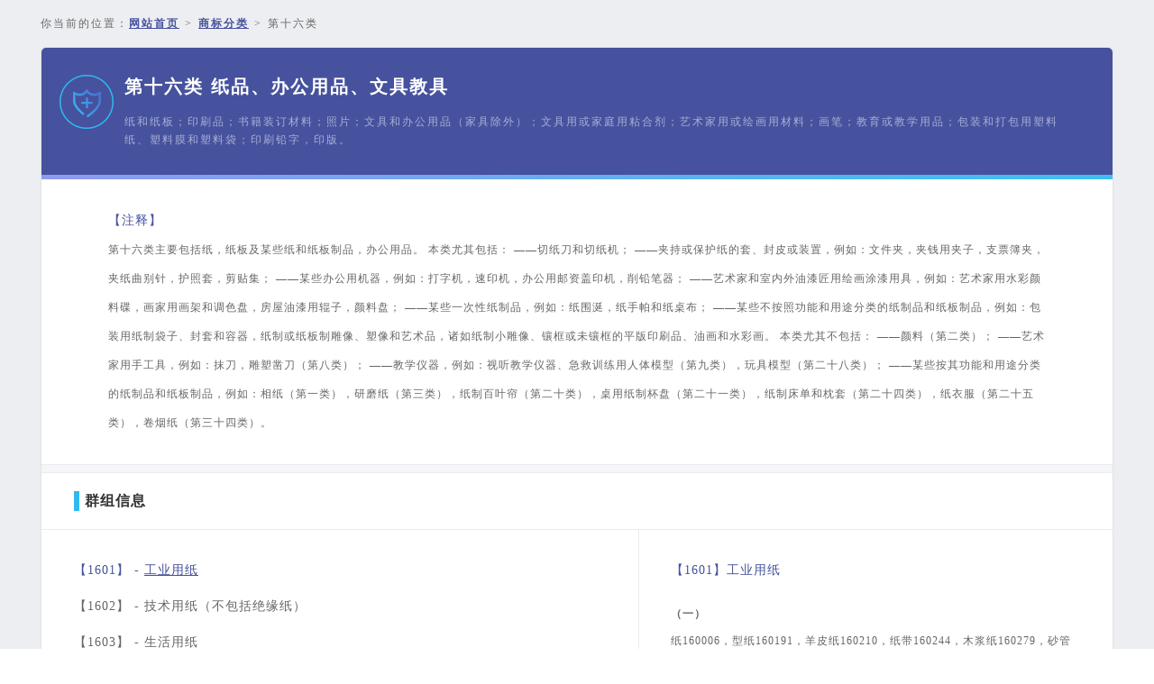

--- FILE ---
content_type: text/html
request_url: http://hbkj-sic.com/fenlei/16/index.htm
body_size: 2894
content:
<!DOCTYPE html>
<html>
<head>
    <meta charset="utf-8"/>
    <meta http-equiv="X-UA-Compatible" content="IE=edge,chrome=1"/>
    <meta name="renderer" content="webkit"/>
    <meta http-equiv="Cache-Control" content="no-transform" />
    <meta http-equiv="Cache-Control" content="no-siteapp" />
    <meta name="keywords" content="商标16类,16类商标,商标第十六类"/>
    <meta name="description" content="商标分类第16类-纸品、办公用品、文具教具:纸和纸板，不属别类的纸和纸板制品;印刷品;装订用品;照片;文具;文具或家庭用粘合剂; 美术用品;画笔;打字机和办公用品(家具除外);教育或教学用品(仪器除外);包装用塑料物品(不属别类的);印刷 铅字;印版."/>
    
    
    <link rel='canonical' href='http://ipr.zbj.com/sort/16/' />
    
    <title>商标第16类,办公用品相关类别注册查询</title>
    
    <link rel="stylesheet" href="../style/fi000001.css" >
    <script id="seajsnode" type="text/javascript"  src="../style/js/---jquery-jquery171.js,seajs-2.1.1-sea.js,seajs-seajs-text-1.0.3-seajs-text.js" ></script>
    <script src="../style/js/seajs-config.js-v=1.1.1" tppabs="http://biaoju.zbjimg.com/www/js/seajs-config.js?v=1.1.1"></script>
       
    
    
    <link rel="stylesheet" href="../style/css/sort/--sort.css,detail.css" />

</head>
<body>

<div class="main-block">
    
    
<!-- 商标分类详情 -->
<div class="main">
    
    <div class="sort-main">
    	<!-- 当前位置 -->
    	<div class="grid">
    		你当前的位置：<a href="/"  title="网站首页" target="_blank">网站首页</a><span>></span><a href="/fenlei"  title="商标分类" target="_blank">商标分类</a><span>></span>第十六类
    	</div>
    	<div class="detail-panel">
    		<div class="category-info">
    			<i></i>
    			<div class="category-con">
    				<div class="category-top">
    					<h1>第十六类 纸品、办公用品、文具教具</h1>
    					
    				</div>
    				<p>纸和纸板；印刷品；书籍装订材料；照片；文具和办公用品（家具除外）；文具用或家庭用粘合剂；艺术家用或绘画用材料；画笔；教育或教学用品；包装和打包用塑料纸、塑料膜和塑料袋；印刷铅字，印版。</p>
    			</div>
    		</div>
    		<div class="category-fg"></div>
    		<div class="category-des">
    			<p class="category-notes">【注释】</p>
    			第十六类主要包括纸，纸板及某些纸和纸板制品，办公用品。
本类尤其包括：
——切纸刀和切纸机；
——夹持或保护纸的套、封皮或装置，例如：文件夹，夹钱用夹子，支票簿夹，夹纸曲别针，护照套，剪贴集；
——某些办公用机器，例如：打字机，速印机，办公用邮资盖印机，削铅笔器；
——艺术家和室内外油漆匠用绘画涂漆用具，例如：艺术家用水彩颜料碟，画家用画架和调色盘，房屋油漆用辊子，颜料盘；
——某些一次性纸制品，例如：纸围涎，纸手帕和纸桌布；
——某些不按照功能和用途分类的纸制品和纸板制品，例如：包装用纸制袋子、封套和容器，纸制或纸板制雕像、塑像和艺术品，诸如纸制小雕像、镶框或未镶框的平版印刷品、油画和水彩画。
本类尤其不包括：
——颜料（第二类）；
——艺术家用手工具，例如：抹刀，雕塑凿刀（第八类）；
——教学仪器，例如：视听教学仪器、急救训练用人体模型（第九类），玩具模型（第二十八类）；
——某些按其功能和用途分类的纸制品和纸板制品，例如：相纸（第一类），研磨纸（第三类），纸制百叶帘（第二十类），桌用纸制杯盘（第二十一类），纸制床单和枕套（第二十四类），纸衣服（第二十五类），卷烟纸（第三十四类）。
			</div>
    		<div class="category-group-fg"></div>
    		<div class="group-panel">
    			<h2><span>群组信息</span></h2>
    			<div class="group-con">
    				<ul>
    					    					<li class="active" title="工业用纸"><a href="../16-1601/index.htm" >【1601】 - <span>工业用纸</span></a></li>
    					    					<li  title="技术用纸（不包括绝缘纸）"><a href="../16-1602/index.htm" >【1602】 - <span>技术用纸（不包括绝缘纸）</span></a></li>
    					    					<li  title="生活用纸"><a href="../16-1603/index.htm" >【1603】 - <span>生活用纸</span></a></li>
    					    					<li  title="纸板"><a href="../16-1604/index.htm" >【1604】 - <span>纸板</span></a></li>
    					    					<li  title="办公、日用纸制品"><a href="../16-1605/index.htm" >【1605】 - <span>办公、日用纸制品</span></a></li>
    					    					<li  title="印刷出版物"><a href="../16-1606/index.htm" >【1606】 - <span>印刷出版物</span></a></li>
    					    					<li  title="照片，图片，图画"><a href="../16-1607/index.htm" >【1607】 - <span>照片，图片，图画</span></a></li>
    					    					<li  title="纸及不属别类的塑料包装物品"><a href="../16-1609/index.htm" >【1609】 - <span>纸及不属别类的塑料包装物品</span></a></li>
    					    					<li  title="办公装订、切削用具"><a href="../16-1610/index.htm" >【1610】 - <span>办公装订、切削用具</span></a></li>
    					    					<li  title="办公文具（不包括笔，墨，印，胶水）"><a href="../16-1611/index.htm" >【1611】 - <span>办公文具（不包括笔，墨，印，胶水）</span></a></li>
    					    					<li  title="墨，砚"><a href="../16-1612/index.htm" >【1612】 - <span>墨，砚</span></a></li>
    					    					<li  title="印章，印油"><a href="../16-1613/index.htm" >【1613】 - <span>印章，印油</span></a></li>
    					    					<li  title="笔"><a href="../16-1614/index.htm" >【1614】 - <span>笔</span></a></li>
    					    					<li  title="办公或家庭用胶带或粘合剂"><a href="../16-1615/index.htm" >【1615】 - <span>办公或家庭用胶带或粘合剂</span></a></li>
    					    					<li  title="办公室用绘图仪器，绘画仪器"><a href="../16-1616/index.htm" >【1616】 - <span>办公室用绘图仪器，绘画仪器</span></a></li>
    					    					<li  title="绘画用具（不包括绘图仪器，笔）"><a href="../16-1617/index.htm" >【1617】 - <span>绘画用具（不包括绘图仪器，笔）</span></a></li>
    					    					<li  title="打字机、誊写机、油印机及其附件（包括印刷铅字、印版）"><a href="../16-1618/index.htm" >【1618】 - <span>打字机、誊写机、油印机及其附件（包括印刷铅字、印版）</span></a></li>
    					    					<li  title="教学用具（不包括教学实验用仪器）"><a href="../16-1619/index.htm" tppabs="http://ipr.zbj.com/sort/16-1619/">【1619】 - <span>教学用具（不包括教学实验用仪器）</span></a></li>
    					    					<li  title="室内模型物（不包括教学用模型标本）"><a href="../16-1620/index.htm" >【1620】 - <span>室内模型物（不包括教学用模型标本）</span></a></li>
    					    					<li  title="单一商品"><a href="../16-1621/index.htm" >【1621】 - <span>单一商品</span></a></li>
    					    				</ul>
    				<i class="group-arrow"></i>
    				<div class="group-right">
	    				<div class="group-des">
	    					<div class="group-title">【1601】工业用纸</div>
	    						    					<strong>（一）</strong>
	    					<p>纸160006，型纸160191，羊皮纸160210，纸带160244，木浆纸160279，砂管纸C160001，塑料贴面底层纸C160002，纸粕辊纸（包括羊毛纸、石棉纸、棉料纸）C160003，印刷纸（包括胶版纸、新闻纸、书刊用纸、证券纸、凹版纸、凸版纸）C160004，精布轮纸C160005，膏药纸C160006，制版纸C160007，铜版纸C160008，钢纸原纸C160009，油毡原纸C160010，植绒纸C160011，和纸160372</p>
	    						    					<strong>（九十九）</strong>
	    					<p>包装袋用纸，仿皮纸，合成纤维纸，明信片纸，数码印刷纸，杂志用纸，层压纸</p>
	    						    				</div>
                        						<div class="group-remarks">
							<span>备注</span>
							<p>纸与1602，1603，1604，1605，1609第一、二自然段美似。</p>
						</div>
                        					</div>
    			</div>
    		</div>
    	</div>
    	<link rel="stylesheet" href="../style/css/sort/help-ui.css" />
</div>
</div>


    
    
</div>

</body>
</html>


--- FILE ---
content_type: text/css
request_url: http://hbkj-sic.com/fenlei/style/fi000001.css
body_size: 9007
content:
html, body, div, span, applet, object, iframe, h1, h2, h3, h4, h5, h6, p, blockquote, pre, a, abbr, acronym, address, big, cite, code, del, dfn, em, img, ins, kbd, q, s, samp, small, strike, strong, sub, sup, tt, var, b, u, i, center, dl, dt, dd, ol, ul, li, form, label, table, caption, tbody, tfoot, thead, tr, th, td {
    margin: 0;
    padding: 0;
    border: 0;
    outline: 0;
    font-size: 100%;
    font-../style: normal;
    text-decoration: none
}

body, html {
    font-family: simsun, Microsoft YaHei, Arial, Helvetica, sans-serif;
    font-size: 12px;
    color: #333;
    background: #fff;
}

ol, ul {
    list-../style: none
}

blockquote, q {
    quotes: none
}

blockquote:before, blockquote:after, q:before, q:after {
    content: '';
    content: none;
}

:focus {
    outline: 0
}

ins {
    text-decoration: none
}

del {
    text-decoration: line-through
}

table {
    border-collapse: collapse;
    border-spacing: 0
}

input[type="checkbox"] {
    margin: 0;
    padding: 0
}

input, button, select, textarea {
    outline: 0
}

textarea {
    resize: none
}

a {
    cursor: pointer
}

a:link, a:visited, a:hover, a:active {
    text-decoration: none;
    outline: 0
}

body, html, .main-block {
    height: 100%;
    min-width: 1190px;
}

.main-block {
    height: auto;
    min-height: 100%;
    overflow: hidden;
    font-family: microsoft yahei,Arial, Helvetica, sans-serif;
}

.main {
    width: 100%;
    position: relative;
    overflow: hidden;
    font-family: microsoft yahei,Arial, Helvetica, sans-serif;
}

/*input样式控制*/
input[type='text'] {
    display: inline-block;
    margin-bottom: 0;
    vertical-align: middle;
    background-color: #fff;
    border: 1px solid #ccc;
    color: #555;
    font-size: 12px;
    height: 16px;
    line-height: 20px;
    padding: 8px 6px;
    width: 210px;
    -webkit-border-radius: 3px;
    -moz-border-radius: 3px;
    border-radius: 3px;
}

input[type='text']:focus {
    border-color: #009934;
}

input[type='password'] {
    display: inline-block;
    margin-bottom: 0;
    vertical-align: middle;
    background-color: #fff;
    border: 1px solid #ccc;
    color: #555;
    font-size: 12px;
    height: 16px;
    line-height: 20px;
    padding: 8px 6px;
    width: 210px;
    -webkit-border-radius: 3px;
    -moz-border-radius: 3px;
    border-radius: 3px;
}

input[type='password']:focus {
    border-color: #009934;
}

input:-ms-input-placeholder,
textarea:-ms-input-placeholder {
    color: #999;
}

input::-webkit-input-placeholder,
textarea::-webkit-input-placeholder {
    color: #999;

}

::-moz-placeholder {
    /* Mozilla Firefox 19+ */
    color: #999;
}

/*select*/
select {
    display: inline-block;
    margin-bottom: 0;
    vertical-align: middle;
    background-color: #fff;
    border: 1px solid #ccc;
    color: #555;
    font-size: 12px;
    height: 34px;
    line-height: 34px;
    padding: 8px 6px;
    width: 224px;
    -webkit-border-radius: 3px;
    -moz-border-radius: 3px;
    border-radius: 3px;
}

.bj-grid-default {
    width: 990px;
    margin: 0 auto;
    overflow: hidden;
}

.bj-grid-large {
    width: 1190px;
    margin: 0 auto;

}

.bj-grid-small {
    width: 800px;
    margin: 0 auto
}
.main-auto {
    margin: auto;
    width: 1000px;
    overflow: hidden
}
.js-max-input {
    border: solid 2px #009934;
    background: #FFFFFF;
    padding: 0 10px 0 10px;
    font-size: 21px;
    color: #009934;
    z-index: 99;
}

.red {
    color: #e44525
}
a.underline {
    text-decoration: none
}

.btn-disable {
    background: #666
}

.dbtn input {
    display: inline-block;
    margin-right: 15px;
    border: 1px solid #ccc;
    color: #333;
    font-size: 16px;
    width: 200px;
    height: 50px;
    line-height: 30px;
    text-align: center;
    -moz-border-radius: 5px;
    -webkit-border-radius: 5px;
    border-radius: 5px
}

.dbtn input.on {
    background: #009934;
    border-color: #009934;
    color: #fff;
    font-family: Microsoft YaHei, Arial, Helvetica, sans-serif, simsum;
    cursor: pointer;
    margin-top: 20px;
}

.dbtn input.dis {
    background: #a5a5a5;
    border-color: #bbb;
    color: #fff;
    font-family: Microsoft YaHei, Arial, Helvetica, sans-serif, simsum;
    cursor: pointer
}

.dbtn input:hover {
    background: #01852e;
    border-color: #01852e;
    text-decoration: none;
    color: #fff
}

.dbtn input.dis:hover {
    background: #a5a5a5;
    border-color: #bbb;
    text-decoration: none;
    color: #fff
}

.dbtn input.ad:hover {
    background: #f0f0f0;
    border-color: #ccc;
    color: #333
}

.clearfix {
    *zoom: 1
}

.clearfix:before, .clearfix:after {
    display: table;
    line-height: 0;
    content: ""
}

.clearfix:after {
    clear: both
}

li {
    list-../style: none
}

* + html .clearfix {
    overflow: hidden
}

.close_select {
    -moz-user-select: none;
}

.fb {
    font-weight: bold
}

.f10 {
    font-size: 10px
}

.f12 {
    font-size: 12px
}

.f14 {
    font-size: 14px
}

.f16 {
    font-size: 16px
}

.f18 {
    font-size: 18px
}

.f20 {
    font-size: 20px
}

.f22 {
    font-size: 22px
}

.f24 {
    font-size: 24px
}

.fb14 {
    font-size: 14px;
    color: #fff;
    font-weight: bold
}

.gray9 {
    color: #999
}

.gray6 {
    color: #666
}

.gray3 {
    color: #333
}

.gray5 {
    color: #555
}

.blue {
    color: #185eb5
}

.blue2 {
    color: #009934
}

.orange {
    color: #f60
}

.pik {
    color: #f06099
}

.red {
    color: #ea0000
}

.purple {
    color: #7800a3
}

.pus {
    color: #de0286
}

.yow {
    color: #faf305
}

.indent {
    text-indent: 2em
}

.unline, a.unline {
    text-decoration: underline
}

.mt3 {
    margin-top: 3px
}

.m5 {
    margin: 5px
}

.mt5 {
    margin-top: 5px
}

.mt7 {
    margin-top: 7px
}

.mr5 {
    margin-right: 5px
}

.mb5 {
    margin-bottom: 5px
}

.ml5 {
    margin-left: 5px
}

.m10 {
    margin: 10px
}

.mr10 {
    margin-right: 10px
}

.mb10 {
    margin-bottom: 10px
}

.ml10 {
    margin-left: 10px
}

.mt10 {
    margin-top: 10px
}

.mt15 {
    margin-top: 15px
}

.ml15 {
    margin-left: 15px
}

.m20 {
    margin: 20px
}

.mt20 {
    margin-top: 20px
}

.mt30 {
    margin-top: 30px
}

.mt40 {
    margin-top: 40px
}

.mt50 {
    margin-top: 50px
}

.mr20 {
    margin-right: 20px
}

.mb20 {
    margin-bottom: 20px
}

.mb30 {
    margin-bottom: 30px
}

.ml20 {
    margin-left: 20px
}

.p10 {
    padding: 10px
}

.p20 {
    padding: 20px
}

.pt10b {
    padding-bottom: 0 !important;
    padding-top: 10px !important;
    border: none !important
}

.pt10 {
    padding: 0;
    padding-top: 10px
}

.pl20 {
    padding-left: 20px
}

.pl75 {
    padding-left: 75px
}

.pl10 {
    padding-left: 10px
}

.pb20 {
    padding-bottom: 20px
}

.pb10 {
    padding-bottom: 10px
}

.pb15 {
    padding-bottom: 15px
}

.pb5 {
    padding-bottom: 5px
}

.col666 {
    color: #666
}

.fr {
    float: right
}

.fl {
    float: left
}

.border0 {
    border: 0
}

.show {
    display: block
}

.hide {
    display: none
}

body {
    _background-attachment: fixed
}

.textCenter {
    text-align: center
}

.bj-floor {
    width: 100%;
    display: inline-block
}
.ma {
    margin: 0 auto
}

.yahei {
    font-family: Microsoft YaHei, Arial, Helvetica, sans-serif, simsum
}

.onError {
    padding-left: 25px;
    display: inline-block;
    height: 17px;
    background: url("img/bicon.png")/*tpa=http://biaoju.zbjimg.com/www/img/bicon.png*/ no-repeat left top;
    background-position: 0 -17px;
    font-size: 12px;
    font-family: simsum, Arial, Helvetica, sans-serif;
    line-height: 17px;
    color: #999;
    margin-left: 10px
}

.onCorrect {
    padding-left: 20px;
    display: inline-block;
    height: 17px;
    background: url("img/bicon.png")/*tpa=http://biaoju.zbjimg.com/www/img/bicon.png*/ no-repeat left top;
    background-position: 0 -45px;
    font-size: 12px;
    font-family: simsum, Arial, Helvetica, sans-serif;
    line-height: 17px;
    color: #999
}

.p-li-2 {
    height: 60px;
    display: inline-block;
    line-height: 60px;
    font-size: 14px;
    font-weight: bold
}

/*公共----高级搜索弹出窗口*/
.ui-bq{
    display: none;
}
.ui-window-tip {
    display: none;
    position: fixed;
    top: 0;
    left: 0;
    width: 100%;
    height: 100%;
    overflow: hidden;
    z-index: 9999;
    background: rgba(0, 0, 0, 0.65);
    font-family: microsoft yahei, Microsoft YaHei;
}

.ui-window-tip .ui-win {
    margin: 0 auto;
    margin-top: 30px;
    width: 500px;
    position: relative
}

.ui-window-tip .ui-win-search {
    width: 500px;
    /*height: 410px;*/
    left: 50%;
    top: 50%;
    margin-left: -250px;
    margin-top: -205px;
    position: absolute;
    -webkit-border-radius: 5px;
    -moz-border-radius: 5px;
    border-radius: 5px;
    overflow: hidden;
}

.ui-window-tip .ui-win img {
    width: 100%;
    display: block
}

.ui-window-tip .ui-win-title {
    height: 55px;
    font-size: 24px;
    line-height: 55px;
    border-bottom: 1px solid #e1e1e1;
    color: #fff;
    text-indent: 20px;
    background-color: #009934;
    font-weight: bold;
}

.ui-window-tip .ui-win-title span {
    font-size: 14px;
    color: #fff;
    font-weight: normal;
}

.ui-window-tip .ui-win-main {
    background: #fff;
    padding: 18px 26px;
    overflow: hidden;
    z-index: 20
}

.ui-window-tip .ui-win-main .form-infor {
    text-align: center;
    color: #000;
    font-size: 14px;
    margin-bottom: 15px;
}

.ui-window-tip .ui-win-main .form-infor i {
    color: red;
}

.ui-window-tip .ui-win-p {
    font-size: 14px;
    color: #333;
    margin-bottom: 5px;
    width: 30%;
    float: left;
    height: 34px;
    line-height: 34px;
    text-align: right;
    font-family: "microsoft yahei", arial;
}

.ui-window-tip .ui-win-block {
    float: left;
    line-height: 30px;
    width: 70%;
}

.ui-window-tip .ui-input-tip {
    margin-top: 5px;
    height: 20px;
    line-height: 20px;
}

.ui-window-tip .ui-win-p span {
    display: inline-block;
    width: 10px;
    height: 34px;
    line-height: 34px;
}

.ui-win-content {
    float: left;
    width: 100%;
    margin-top: 5px
}

.ui-win-content .ui-win-result-p {
    margin: 25px 0;
    padding-left: 15%;
    height: 59px;
    line-height: 59px;
    font-size: 30px;
    font-weight: bold;
    color: #666;
    letter-spacing: 2px;
}

.ui-win-content .ui-success-result {
    width: 100%;
    text-align: center;
    font-size: 14px;
    line-height: 26px;
    font-family: simsun, "microsoft yahei", arial;
}

.ui-win-content .ui-success-qrcode {
    text-align: center;
    width: auto;
    margin: 10px 0;
}
.ui-win-content .ui-success-qrcode img{
    width: 120px;
    height: 120px;
}

.ui-win-content .ui-success-new {
    text-align: center;
    width: auto;
    margin: 10px 0;
    font-family: simsun, "microsoft yahei", arial;
}

.ui-win-content .bj-btn-apply {
    height: 52px;
    width: 250px;
    background: #009934;
    line-height: 52px;
    text-align: center;
    font-size: 22px;
    letter-spacing: 2px;
    color: #fff;
    display: block;
    -webkit-border-radius: 5px;
    -moz-border-radius: 5px;
    border-radius: 5px;
    margin: 10px auto 20px;
}
.ui-win-content .disabled {
    background: #ddd;
}
.ui-win-content .ui-middle .ui-block{
    width: 229px;
    float: left;
}
.ui-middle .ui-block .ui-block-panel{
    height: 100px;
    width: 100%;
    float: left;
}
.ui-middle   .ui-block-panel-line{
    width: 1px;
    height:200px;
    background: #e1e1e1;
    float: left;
}
.ui-middle .ui-block-left{
    margin-top: 25px;
}
.ui-middle .ui-block-panel .ui-search-icon{
    width: 52px;
    height: 52px;
    display: block;
    margin: 0 auto;
    background: url("img/search-icon.png")/*tpa=http://biaoju.zbjimg.com/www/img/search-icon.png*/ no-repeat left top;
    margin-top: 10px;
}
.ui-middle .ui-block-panel .brand-icon{
    background-position: 0 -52px;
}
.ui-middle .ui-block-panel a{
    display: inline-block;
    width: 100%;
    text-align: center;
    color: #666666;
    font-size: 12px;
    margin-top: 6px;
    text-decoration: underline;
}
.ui-win-content .ui-middle{
    margin: 10px 20px;
    overflow: hidden;

}
.ui-win-s-infor {
    width: 100%;
    height: 80px;
    position: absolute;
    bottom: 0;
    left: 0;
    z-index: 100
}

.ui-win-s-infor p {
    color: #666;
    font-size: 12px
}
.ui-win-result .bj-success{
    position: relative;
}
.ui-window-tip  .ui-win-result .ui-win-close{
    color: #a2a2a2;
}
.ui-window-tip  .ui-win-result .ui-win-close:hover{
    color: #888;
}
.ui-win-s-infor a {
    color: #fff;
    font-size: 14px;
    font-weight: bold;
    text-decoration: underline;
    position: absolute;
    left: 0;
    bottom: 0;
    height: 30px;
    line-height: 30px;
    background: rgba(76, 76, 76, .5);
    width: 100%
}

.ui-window-tip .ui-win-close-i {
    position: absolute;
    right: -25px;
    top: -25px;
    width: 50px;
    height: 50px;
    background: url("img/bicon.png")/*tpa=http://biaoju.zbjimg.com/www/img/bicon.png*/ no-repeat left top;
    cursor: pointer;
    background-position: 0 -91px
}

.ui-window-tip .ui-win-close {
    color: rgba(255, 255, 255, 0.48);
    cursor: pointer;
    display: block;
    font-family: tahoma;
    font-size: 24px;
    font-weight: 700;
    height: 18px;
    line-height: 14px;
    position: absolute;
    right: 12px;
    text-decoration: none;
    top: 12px;
    z-index: 10;
}

.ui-window-tip .ui-win-close:hover {
    color: #fff;
}

.ui-window-tip .ui-win-result {
    display: none;
    background: #fff;
    padding: 18px 26px;
    overflow: hidden;
    height: 487px;
    width: 500px;
    position: absolute;
    left: 50%;
    top: 50%;
    margin-left: -244px;
    margin-top: -250px;
}

.ui-window-tip .ui-win-load {
    display: none;
    background: #fff;
    overflow: hidden;
    height: 356px;
    background: rgba(255, 255, 255, .5) url("img/loading.gif")/*tpa=http://biaoju.zbjimg.com/www/img/loading.gif*/ no-repeat center 40%;
    position: absolute;
    top: 55px;
    left: 0;
    width: 500px;
    z-index: 999
}

/*点击关闭按钮之后的页面 安宁/2016-4-1*/

.ui-win-dark {
    width: 100%;
    height: 100%;
}

.ui-dark-content {
    width: 686px;
    height: 279px;
    /* position: fixed; */
    /* background: red; */
    top: 50%;
    left: 57%;
    margin-left: -357.5px;
    margin-top: -167.5px;
    display: none;
    position: relative;
}


.ui-dark-info {
    width: 482px;
    height: 279px;
    background: url("img/ui-win-pig.png")/*tpa=http://biaoju.zbjimg.com/www/img/ui-win-pig.png*/ 0 0;
    position: relative;
}

.ui-dark-info a {
    display: block;
    width: 160px;
    height: 50px;
    background: #ffb522;
    -webkit-border-radius: 2px;
    -moz-border-radius: 2px;
    border-radius: 2px;
    font-size: 26px;
    color: #000;
    text-align: center;
    line-height: 50px;
    position: absolute;
    bottom: 30px;
    right: 80px;
}

.ui-dark-close {
    display: block;
    width: 35px;
    height: 30px;
    background: url("img/ui-win-pig.png")/*tpa=http://biaoju.zbjimg.com/www/img/ui-win-pig.png*/ 0 -295px;
    position: absolute;
    right: 15px;
    top: 15px;
    cursor: pointer;
}

.ui-phone-span {
    color: #009934;
}

.ui-phone-p {
    text-decoration: underline;
    text-indent: 15px;
    cursor: pointer;
}

.bj-icon-s {
    background: url("img/bt-sure1.png")/*tpa=http://biaoju.zbjimg.com/www/img/bt-sure1.png*/ no-repeat center;
    height: 82px;
    width: 82px;
    display: inline-block;
}

.bj-icon-l {
    background: url("img/bt-lose.png")/*tpa=http://biaoju.zbjimg.com/www/img/bt-lose.png*/ no-repeat left top;
    height: 59px;
    width: 59px;
    display: inline-block;
    float: left
}

.ui-sure-btn {
    background:#009934;
    display: block;
    margin: 0 auto;
    height: 52px;
    width: 141px;
    cursor: pointer;
    text-align: center;
    line-height: 52px;
    color: #fff;
    font-size: 20px;
    -webkit-border-radius: 10px;
    -moz-border-radius: 10px;
    border-radius: 10px;
}

.upload-btns {
    height: 34px;
    width: 224px;
    display: inline-block;
    float: left
}




/*关闭第一个弹窗后的优惠劵弹窗*/
.ui-win-discount{
    display: none;
}
.ui-discount-dialog{
    background: url("img/search_yhj/yhj.png")/*tpa=http://biaoju.zbjimg.com/www/img/search_yhj/yhj.png*/ no-repeat;
    width: 624px;
    height: 516px;
    position: absolute;
    left: 50%;
    top: 50%;
    margin-top: -220px;
    margin-left: -250px;
}
.ui-discount-close{
    display: block;
    background: url("img/search_yhj/close.png")/*tpa=http://biaoju.zbjimg.com/www/img/search_yhj/close.png*/ no-repeat;
    width: 32px;
    height: 32px;
    position: absolute;
    left: 480px;
    top: 20px;
    cursor: pointer;
}
.ui-discount-btn{
    display: block;
    position: absolute;
    left: 220px;
    top: 407px;
    width: 170px;
    height: 50px;
    z-index: 99999;
    cursor: pointer;
}


/*底部三大保障*/
.icon {
    display: inline-block;
    background: url("img/icon.png")/*tpa=http://biaoju.zbjimg.com/www/img/icon.png*/ no-repeat left top;
    vertical-align: middle
}
.icon-zygw {
    width: 33px;
    height: 33px;
    background-position: -124px -85px;
}
.icon-dzf {
    width: 33px;
    height: 33px;
    background-position: -158px -85px;
}

.icon-qcfw {
    width: 33px;
    height: 33px;
    background-position: -192px -85px;
}
.common-ser-block {
    margin-top: 30px;
    height: 180px;
    background: #f3f5f5;
    font-family:microsoft yahei;
}
.common-ser-block .common-ser {
    margin: auto;
    width: 1000px
}

.common-ser-block .ser-panel-icon {
    float: left;
    width: 100%;
    margin-top: 53px;
}

.common-ser-block .ser-panel i {
    float: left;

}

.common-ser-block .ser-panel-icon p {
    float: left;
    display: inline-block;
    height: 33px;
    line-height: 33px;
    font-size: 18px;
    font-weight: bold;
    color: #8c9494;
    margin-left: 10px;
}

.common-ser-block .ser-pannel-middle {
    padding-left: 65px;
}

.common-ser-block .ser-panel-right {
    padding-left: 135px;
}

.common-ser-block .ser-panel-text {
    float: left;
    width: 100%;
}

.common-ser-block .ser-panel-text p {
    width: 100%;
    text-align: left;
    font-size: 13px;
    color: #8c9494;
    float: left;
    margin-left: 45px;
}

.common-ser-block li {
    float: left;
    width: 33.33333%;
    color: #666;
    text-align: center;
    line-height: 24px
}
.common-hot-recommend{
    margin-top: 20px;
    width: 990px;
    margin: 20px auto;
}
.common-hot-recommend h2{
    background: #0b9d3d;
    line-height: 43px;
    padding-left: 40px;
    color:#fff;
    font-weight: bold;
}
.common-hot-recommend .recommend-lists{
    padding: 30px 28px;
    background: #fff;
    font-size: 0;
}
.common-hot-recommend .recommend-lists a{
    display: inline-block;
    width: 300px;
    height: 200px;
    margin-left: 16px;
}
.common-hot-recommend .recommend-lists a:first-child{
    margin: 0;
}

/*首页 silide-banner*/
.slide-index {
    position: relative;
    width: 100%;
    height: 90px;
    overflow: hidden;
}

.slide-index .ui-switchable-content {
    margin: 0;
    padding: 0;
    list-../style: none;
}

.slide-index .ui-switchable-content .ui-switchable-panel {
    position: relative;
    width: 100%;
    overflow: hidden;
    text-align: center
}

.slide-index .ui-switchable-nav {
    position: absolute;
    bottom: -36px;
    left: 0;
    width: 100%;
    margin: 0;
    padding: 0;
    z-index: 99;
    text-align: center;
    display: none;
}

.slide-index .ui-switchable-nav .ui-switchable-trigger {
    display: inline-block;
    *display: inline;
    *zoom: 1;
    margin-left: 5px;
    font-size: 14px;
    line-height: 1.5;
    opacity: .5;
    filter: alpha(opacity=50);
    color: white;
    cursor: pointer;
    list-../style: none;
    position: relative;
    bottom: 36px;
}

.slide-index .ui-switchable-nav .ui-switchable-active {
    opacity: 1;
    filter: alpha(opacity=100);
}

/*��ҳ��ʽ*/
.pagination {
    height: 36px;
    margin: 10px 0;
    text-align: right;
    _border-right: 1px solid #ddd;
}

.pagination ul {
    display: inline-block;
    *display: inline;
    margin-bottom: 0;
    margin-left: 0;
    -webkit-border-radius: 3px;
    -moz-border-radius: 3px;
    border-radius: 3px;
}

.pagination li {
    display: inline;
}

.pagination a {
    float: left;
    padding: 0 14px;
    color: #333;
    line-height: 34px;
    text-decoration: none;
    border: 1px solid #ddd;
    border-left-width: 0;
    _border-width: 1px 0 1px 1px;
    background: #fff;
}

.pagination a:hover, .pagination .active a {
    background-color: #e4e4e4;
    color: #d63b79;
}

.pagination .active a {
    color: #d63b79;
    cursor: default;
}

.pagination .disabled span, .pagination .disabled a, .pagination .disabled a:hover {
    color: #999;
    cursor: default;
    background-color: transparent;
}

.pagination li:first-child a {
    border-left-width: 1px;
    -webkit-border-radius: 3px 0 0 3px;
    -moz-border-radius: 3px 0 0 3px;
    border-radius: 3px 0 0 3px;
}

.pagination li:last-child a {
    -webkit-border-radius: 0 3px 3px 0;
    -moz-border-radius: 0 3px 3px 0;
    border-radius: 0 3px 3px 0;
}

.pagination-centered {
    text-align: center;
}

.pagination-right {
    text-align: right;
}

/*ȫ�ְ�ť*/
.btn {
    display: inline-block;
    margin-bottom: 0;
    padding: 6px 15px;
    border: 1px solid #bbb;
    border-color: #e6e6e6;
    -webkit-border-radius: 4px;
    -moz-border-radius: 4px;
    border-radius: 4px;
    background-color: #f5f5f5;
    color: #333;
    vertical-align: middle;
    text-align: center;
    font-size: 12px;
    line-height: 20px;
    cursor: pointer;
    *display: inline;
    *margin-left: .3em;
    *background-color: #e6e6e6;
    *border: 0;
    *zoom: 1
}

.btn:active, .btn.active {
    background-color: #ccc
}

.btn:first-child {
    *margin-left: 0
}

.btn.active, .btn:active {
    outline: 0;
    background-image: none
}

.btn.disabled, .btn[disabled] {
    background-image: none;
    cursor: default
}

.btn-large {
    padding: 11px 19px;
    -webkit-border-radius: 6px;
    -moz-border-radius: 6px;
    border-radius: 6px;
    font-size: 17.5px
}

.btn-large [class^="icon-"], .btn-large [class*=" icon-"] {
    margin-top: 4px
}

.btn-small {
    padding: 2px 10px;
    -webkit-border-radius: 3px;
    -moz-border-radius: 3px;
    border-radius: 3px;
    font-size: 11.9px
}

.btn-small [class^="icon-"], .btn-small [class*=" icon-"] {
    margin-top: 0
}

.btn-mini [class^="icon-"], .btn-mini [class*=" icon-"] {
    margin-top: -1px
}

.btn-mini {
    padding: 0 6px;
    -webkit-border-radius: 3px;
    -moz-border-radius: 3px;
    border-radius: 3px;
    font-size: 10.5px
}

.btn-block {
    display: block;
    padding-right: 0;
    padding-left: 0;
    width: 100%
}

.btn-block + .btn-block {
    margin-top: 5px
}

.btn-primary.active, .btn-warning.active, .btn-danger.active, .btn-success.active, .btn-info.active, .btn-inverse.active {
    color: rgba(255, 255, 255, 0.75)
}

.btn {
    border-color: #d9d9d9
}

.btn-primary {
    border-color: #006dcc;
    background-color: #006dcc;
    color: #fff;
    text-shadow: 0 -1px 0 rgba(0, 0, 0, 0.25);
    *background-color: #006dcc
}

.btn-primary:hover, .btn-primary:active, .btn-primary.active, .btn-primary.disabled, .btn-primary[disabled] {
    background-color: #04c;
    color: #fff;
    *background-color: #003bb3
}

.btn-primary:active, .btn-primary.active {
    background-color: #039
}

.btn-warning {
    border-color: #faa732;
    background-color: #faa732;
    color: #fff;
    text-shadow: 0 -1px 0 rgba(0, 0, 0, 0.25);
    *background-color: #faa732
}

.btn-warning:hover, .btn-warning:active, .btn-warning.active, .btn-warning.disabled, .btn-warning[disabled] {
    background-color: #f89406;
    color: #fff;
    *background-color: #df8505
}

.btn-warning:active, .btn-warning.active {
    background-color: #c67605
}

.btn-danger {
    border-color: #019934;
    background-color: #019934;
    color: #fff;
    text-shadow: 0 0 0 #fff;
    *background-color: #019934
}

.btn-danger:hover, .btn-danger:active, .btn-danger.active, .btn-danger.disabled, .btn-danger[disabled] {
    background-color: #1db34f;
    color: #fff;
    *background-color: #1db34f
}

.btn-danger:active, .btn-danger.active {
    background-color: #942a25
}

.btn-success {
    border-color: #358812;
    background-color: #358812;
    color: #fff;
    text-shadow: 0 -1px 0 rgba(0, 0, 0, 0.25);
    *background-color: #358812
}

.btn-success:hover, .btn-success:active, .btn-success.active, .btn-success.disabled, .btn-success[disabled] {
    background-color: #286d0a;
    color: #fff;
    *background-color: #286d0a
}

.btn-success:active, .btn-success.active {
    background-color: #408140
}

.btn-info {
    padding: 10px 15px;
    border-color: #49afcd;
    background-color: #49afcd;
    color: #fff;
    text-shadow: 0 -1px 0 rgba(0, 0, 0, 0.25);
    *background-color: #49afcd
}

.btn-code-disable {
    padding: 10px 9px;
    border-color: #999;
    background-color: #999;
    color: #fff;
    text-shadow: 0 -1px 0 rgba(0, 0, 0, 0.25);
    *background-color: #999;
    width: 72px
}

.btn-info:hover, .btn-info:active, .btn-info.active, .btn-info.disabled, .btn-info[disabled] {
    background-color: #2f96b4;
    color: #fff;
    *background-color: #2a85a0
}

.btn-code-disable:hover {
    border-color: #999;
    background-color: #999;
    color: #fff;
    text-shadow: 0 -1px 0 rgba(0, 0, 0, 0.25);
    *background-color: #999
}

.btn-info:active, .btn-info.active {
    background-color: #24748c
}

.btn-inverse {
    border-color: #363636;
    background-color: #363636;
    color: #fff;
    text-shadow: 0 -1px 0 rgba(0, 0, 0, 0.25);
    *background-color: #363636
}

.btn-inverse:hover, .btn-inverse:active, .btn-inverse.active, .btn-inverse.disabled, .btn-inverse[disabled] {
    background-color: #222;
    color: #fff;
    *background-color: #151515
}

.btn-inverse:active, .btn-inverse.active {
    background-color: #080808
}


/* 公用消息通知提示 */
.alert-tips {
    position: fixed;
    top: 50%;
    left: 50%;
    z-index: 9999;
    padding: 10px;
    background-color: #fff;
    -webkit-border-radius: 3px;
    -moz-border-radius: 3px;
    border-radius: 3px;

}

.alert-tips-success {
    border: 1px solid #00ba45;
    background-color: #c9ffda;
    color: #00802f;
}

.alert-tips-error {
    border: 1px solid #f6b9b9;
    background-color: #ffe4e4;
    color: #b94a48;
}

.alert-tips i {
    background: url("img/bicon.png")/*tpa=http://biaoju.zbjimg.com/www/img/bicon.png*/ no-repeat;
    display: inline-block;
    width: 17px;
    height: 17px;
    vertical-align: middle;
    margin-right: 10px;
}

.alert-tips span {
    vertical-align: middle;
}

.alert-tips-success i {
    background-position: 0 -45px;
}

.alert-tips-error i {
    background-position: 0 -17px;
}
/* 设置flex布局 */
/* 子元素自动占据剩余的空间 */
.header {
  height: 33px;
  background: #F6F6F6;
  color: #999999;
}
.header .header-left,
.header .header-right {
  float: left;
}
.header .header-left ul li,
.header .header-right ul li {
  position: relative;
  color: #999;
  display: inline-block;
  padding-left: 12px;
  padding-right: 12px;
  line-height: 33px;
}
.header .ipr-grid .header-left .top-home-page-link a.li-active {
  color: #20CB9A;
}
.top-home-page-link a {
  position: relative;
}
.header .header-left ul li .tool-icon,
.header .header-right ul li .tool-icon {
  position: absolute;
  display: block;
  width: 0;
  height: 0;
  right: 0;
  top: 12px;
  border-../style: solid;
  border-width: 7px 5px 0 5px;
  border-color: #666 transparent transparent transparent;
}
.header .header-left ul li a,
.header .header-right ul li a {
  color: #999;
}
.header .header-right {
  float: right;
}
.header .header-right ul {
  text-align: right;
  float: right;
}
.header .tools {
  position: relative;
  cursor: pointer;
}
.header .tools:hover .tools-list {
  max-height: 500px;
}
.header .tools:hover .tools-list .tools-item {
  display: inline-block;
}
.header .tools .tools-list {
  transition: all 0.6s;
  max-height: 0;
  overflow: hidden;
  position: absolute;
  background-color: #eaeaea;
  width: 190px;
  top: 32px;
  left: -44px;
  border-radius: 10px;
  z-index: 999;
}
.header .tools .tools-list .tools-item {
  display: none;
  padding: 10px 5px;
  width: 80px;
  text-align: center;
  line-height: normal;
}
.header .tools .tools-list .tools-item img {
  width: 20px;
  height: 20px;
}
.header .tools .tools-list .tools-item p {
  color: #000;
}
.header .tools .tools-list::before {
  content: "";
  position: absolute;
  top: -5px;
  left: 90px;
  width: 0;
  height: 0;
  border-left: 5px solid transparent;
  border-right: 5px solid transparent;
  border-bottom: 5px solid #eaeaea;
}
#user .visitor:before {
  content: '';
  display: block;
  position: absolute;
  width: 16px;
  height: 16px;
  top: 7px;
  left: -9px;
  background-image: url("img/header-user.png")/*tpa=http://biaoju.zbjimg.com/www/img/header-user.png*/;
  background-repeat: no-repeat;
}
#user .visitor .login {
  color: #333;
}

/* 设置flex布局 */
/* 子元素自动占据剩余的空间 */
.head {
  margin-top: 0px;
  height: 90px;
  border-bottom: 1px solid #ddd;
  background: #fff;
  font-size: 16px;
  font-family: microsoft yahei;
}
.head .head-nav {
  margin: auto;
  width: 1190px;
  height: 90px;
  /* niuqinyan 10周年应景 */
}
.head .head-nav .logo {
  display: inline-block;
  float: left;
  width: 130px;
  height: 90px;

}
.head .head-nav .mark-10th {
 
}
.head .header-logo {
  height: 90px;
  overflow: hidden;
  float: left;
}
.head .nav-text {
  display: block;
  float: left;
  padding-left: 9px;
  font-size: 28px;
  font-weight: lighter;
  color: #c7c7c7;
  margin-top: 30px;
  margin-left: 14px;
  border-left: 1px solid #c7c7c7;
}
.head .nav {
  float: right;
}
.head .nav a {
  display: inline-block;
  position:relative;
  margin: 0 10px;
  padding: 0 10px;
  height: 87px;
  color: #666;
  font-weight: normal;
  line-height: 110px;
}
.nav-img1{
  position: absolute;
  top: 26px;
  right: -32px;
  width: 44px;
  height: 24px;
}
.nav-img2{
  position: absolute;
  top: 6px;
  right: -36px;
  width: 52px;
  height: 52px;
}
.nav-img3{
  position: absolute;
  top: 18px;
  right: 50%;
  margin-right:-30px;
  width: 60px;
  height: 24px;
}
.nav-img4{
  position: absolute;
  top: 28px;
  right: -27px;
  width: 36px;
  height: 36px;
}
.nav-img5{
  position: absolute;
  top: 21px;
  right: 50%;
  margin-right: -44px;
  width: 88px;
  height: 44px;
}
.head .nav a .cur,
.head .nav a:hover {
  border-bottom: 3px solid #20CB9A;
  text-decoration: none;
}
.head .nav .cur {
  border-bottom: 3px solid #20CB9A;
  text-decoration: none;
}
.head .nav .nav-last {
  margin-right: 0;
  padding-right: 0;
}
.christmas-big {
  position: absolute;
  left: -42px;
  top: -10px;
  -webkit-animation: tada 1s linear infinite;
  -moz-animation: tada 1s linear infinite;
  -ms-animation: tada 1s linear infinite;
  animation: tada 1s linear infinite;
}
.christmas-nav {
  position: relative;
}
.christmas-img {
  position: absolute;
  left: -35px;
  bottom: 6px;
  -webkit-animation: tada 1s linear infinite;
  -moz-animation: tada 1s linear infinite;
  -ms-animation: tada 1s linear infinite;
  animation: tada 1s linear infinite;
}
@-webkit-keyframes tada {
  from {
    -webkit-transform: scale3d(1, 1, 1);
  }
  10%,
  20% {
    -webkit-transform: scale3d(0.9, 0.9, 0.9) rotate3d(0, 0, 1, -3deg);
  }
  30%,
  50%,
  70%,
  90% {
    -webkit-transform: scale3d(1.1, 1.1, 1.1) rotate3d(0, 0, 1, 3deg);
  }
  40%,
  60%,
  80% {
    -webkit-transform: scale3d(1.1, 1.1, 1.1) rotate3d(0, 0, 1, -3deg);
  }
  to {
    -webkit-transform: scale3d(1, 1, 1);
  }
}
@-moz-keyframes tada {
  from {
    -moz-transform: scale3d(1, 1, 1);
  }
  10%,
  20% {
    -moz-transform: scale3d(0.9, 0.9, 0.9) rotate3d(0, 0, 1, -3deg);
  }
  30%,
  50%,
  70%,
  90% {
    -moz-transform: scale3d(1.1, 1.1, 1.1) rotate3d(0, 0, 1, 3deg);
  }
  40%,
  60%,
  80% {
    -moz-transform: scale3d(1.1, 1.1, 1.1) rotate3d(0, 0, 1, -3deg);
  }
  to {
    -moz-transform: scale3d(1, 1, 1);
  }
}
@-ms-keyframes tada {
  from {
    -ms-transform: scale3d(1, 1, 1);
  }
  10%,
  20% {
    -ms-transform: scale3d(0.9, 0.9, 0.9) rotate3d(0, 0, 1, -3deg);
  }
  30%,
  50%,
  70%,
  90% {
    -ms-transform: scale3d(1.1, 1.1, 1.1) rotate3d(0, 0, 1, 3deg);
  }
  40%,
  60%,
  80% {
    -ms-transform: scale3d(1.1, 1.1, 1.1) rotate3d(0, 0, 1, -3deg);
  }
  to {
    -ms-transform: scale3d(1, 1, 1);
  }
}
@keyframes tada {
  from {
    transform: scale3d(1, 1, 1);
  }
  10%,
  20% {
    transform: scale3d(0.9, 0.9, 0.9) rotate3d(0, 0, 1, -3deg);
  }
  30%,
  50%,
  70%,
  90% {
    transform: scale3d(1.1, 1.1, 1.1) rotate3d(0, 0, 1, 3deg);
  }
  40%,
  60%,
  80% {
    transform: scale3d(1.1, 1.1, 1.1) rotate3d(0, 0, 1, -3deg);
  }
  to {
    transform: scale3d(1, 1, 1);
  }
}

.top-home-page-link a:before {
	position: absolute;
	display: block;
	content: '';

	width : 12px;
	height: 12px;

	left: -13px;
  top: 3px;

	background-image: url("img/header-home-page-icon.png")/*tpa=http://biaoju.zbjimg.com/www/img/header-home-page-icon.png*/;
	background-repeat: no-repeat;
}

.header-activity {
  position: relative;
  display: inline-block;
  height: 90px;
  max-width: 250px;
  margin-left: 20px;
  -webkit-box-sizing: border-box;
  -moz-box-sizing: border-box;
  box-sizing: border-box;
  overflow: hidden;
}
.header-activity a {
  display: block;
  line-height: 90px;
  font-size: 0;
}
.header-activity a img {
  vertical-align: middle;
  max-width: 250px;
  max-height: 90px;
}

.overly-content-for-pop  {
	display: none;
	position: fixed;
	top: 0;
	width: 100%;
	height: 100%;
	overflow: hidden;
	z-index: 100;
}

.overly-bg-for-pop{
	position: absolute;
	width: 100%;
	height: 100%;
	background: #000;
	opacity :0.5;
	top: 0;
	left: 0;
}

.overlay-pop-alert-content {
	display: block;
	position: absolute;

	width: 824px;
	height: 493px;

	margin: auto;
	top: 0;
	right: 0;
	left: 0;
	bottom: 0;
}

.overlay-pop-alert-content a {
	display: block;

	border: 0;
}

.overlay-pop-alert-content a img {
	display: block;
	
	width: 824px;
	height: 493px;
}

.pop-alert-close {
	position: absolute;
	display: block;

	width: 62px;
	height: 62px;

	right: 0;
	top: -62px;

	background-repeat: no-repeat;

	cursor: pointer;
}/* 设置flex布局 */
/* 子元素自动占据剩余的空间 */
.ipr-grid {
  width: 1190px;
  margin: auto;
}

.footer {
  padding-top: 39px;
  padding-bottom: 50px;
  background: #272727;
  font-family: "Helvetica Neue", Helvetica,"microsoft yahei",Arial, sans-serif;
}
.footer-top {
  padding-bottom: 20px;
  margin-bottom: 21px;
  border-bottom: 1px solid #3C3C3D;
  color: #C6C6C6;
  font-size: 0;
}
.footer-top li {
  display: inline-block;
  padding-left: 23px;
  padding-right: 23px;
  border-right: 1px solid #FFF;
  line-height: 100%;
  font-size: 18px;
}
.footer-top li:last-child {
  border-right: 0;
}
.footer-top ul,
.footer-top p {
  display: inline-block;
}
.footer-top ul {
  position: relative;
  padding-left: 27px;
  font-size: 0;
  letter-spacing: 2px;
}
.footer-top p {
  line-height: 100%;
  font-size: 14px;
  color: #c6c6c6;
}
.footer-top p span {
  margin-right: 22px;
}
.footer-top ul:before {
  position: absolute;
  display: block;
  content: '';
  width: 25px;
  height: 25px;
  left: 0;
  top: -4px;
  border-radius: 50%;
  background-color: #fff;
}
.footer-top ul:after {
  position: absolute;
  display: block;
  content: '';
  width: 16px;
  height: 16px;
  left: 4px;
  top: 0px;
  background: url("common/footer/img/phone-icon.png")/*tpa=http://biaoju.zbjimg.com/www/common/footer/img/phone-icon.png*/ no-repeat;
}
.footer-top p {
  float: right;
}
.footer-left {
  display: inline-block;
  width: 978px;
  color: #D9D9D9;
}
.footer-left-title-list {
  font-size: 0;
}
.footer-left-title {
  display: inline-block;
  width: 244px;
  font-size: 16px;
  vertical-align: top;
}
.footer-left-title-content {
  font-size: 14px;
  color: #4F4F4F;
}
.footer-left-title-list li {
  line-height: 100%;
}
.footer-left-title-content li {
  margin-bottom: 15px;
}
.footer-left-title-link {
  display: block;
  margin-bottom: 23px;
  color: #CACACA;
  letter-spacing: 2px;
}
.footer-left-title-link:hover {
  color: #CACACA;
}
.footer-left-title-content a {
  color: #8e8d8d;
}
.footer-left-bottom {
  margin-top: 26px;
  font-size: 14px;
  color: #727272;
}
.footer-left-bottom ul li {
  display: inline-block;
  padding-left: 16px;
  padding-right: 15px;
  border-right: 1px solid #727272;
  font-size: 14px;
  line-height: 16px;
}
.footer-left-bottom ul li:last-child {
  border-right: 0;
}
.footer-left-bottom ul {
  font-size: 0;
  margin-left: -15px;
  margin-bottom: 10px;
}
.footer-left-bottom ul li a {
  line-height: 100%;
  color: #8e8d8d;

}
.footer-left-bottom p {
  margin-top: 18px;
  font-size: 14px;
  color: #727272;
  line-height: 100%;
  letter-spacing: 1px;
}
.footer-bottom {
  font-size: 0;
}
.footer-right {
  display: inline-block;
  vertical-align: top;
  width: 212px;
}
.footer-right-media {
  padding-bottom: 61px;
  font-size: 0;
}
.footer-right-media .hover-panel {
  position: relative;
  width:95px;
  height: 151px;
  display: inline-block;
  margin-right: 13px;
}
.footer-right-media .hover-panel img{
  width: 95px;
  height: 95px;
}
.footer-right-media .hover-panel p{
  font-size:14px;
  color:#fff;
  text-align: center;
  padding-top: 10px;
}
.footer-right-media .hover-panel:hover .hover-block{
  display: block;
}
.footer-right-media .hover-panel:last-child {
  margin-right: 0;
}
.footer-right-media .hover-panel i {
  display: inline-block;
  width: 35px;
  height: 35px;
  cursor: pointer;
}
.footer-right-media .hover-panel i.weixin {
  background: url("img/ico-footer.png")/*tpa=http://biaoju.zbjimg.com/www/img/ico-footer.png*/ no-repeat left top;
}
.footer-right-media .hover-panel i.weixin:hover {
  background-position: -105px 0;
}
.footer-right-media .hover-panel i.weibo {
  background: url("img/ico-footer.png")/*tpa=http://biaoju.zbjimg.com/www/img/ico-footer.png*/ no-repeat -35px 0;
}
.footer-right-media .hover-panel i.weibo:hover {
  background-position: -140px 0;
}
.footer-right-media .hover-panel i.phone {
  background: url("img/ico-footer.png")/*tpa=http://biaoju.zbjimg.com/www/img/ico-footer.png*/ no-repeat -70px 0;
}
.footer-right-media .hover-panel i.phone:hover {
  background-position: -175px 0;
}
.footer-right-media .hover-panel i.app {
  background: url("img/ico-footer.png")/*tpa=http://biaoju.zbjimg.com/www/img/ico-footer.png*/ no-repeat -238px 0;
}
.footer-right-media .hover-panel i.app:hover {
  background-position: -274px 0;
}
.footer-right-media .hover-panel .hover-block {
  display: none;
  position: absolute;
  bottom: -165px;
  left: 50%;
  z-index: 10;
  width: 102px;
  height: 134px;
  padding: 8px;
  margin-left: -58px;
  border: 1px solid #ddd;
  background-color: #fff;
  text-align: center;
  font-size: 12px;
  color: #999;
  box-shadow: 0 0 1px 0 #ddd;
  -webkit-box-shadow: 0 0 1px 0 #ddd;
  -moz-box-shadow: 0 0 1px 0 #ddd;
}
.footer-right-media .hover-panel .hover-block .hover-arrow {
  position: absolute;
  top: -20px;
  width: 0;
  height: 0;
  display: block;
  left: 40%;
  border: 10px solid transparent;
  border-bottom: 10px solid #fff;
}
.footer-right-honour a {
  width: 103px;
  height: 47px;
  display: inline-block;
  margin-top: 10px;
  margin-left: 6px;
}
.footer-right-honour a.infor-1 {
  background: url("img/zz8.jpg")/*tpa=http://biaoju.zbjimg.com/www/img/zz8.jpg*/ no-repeat left top;
}
.footer-right-honour a.infor-2 {
  background: url("img/zz9.jpg")/*tpa=http://biaoju.zbjimg.com/www/img/zz9.jpg*/ no-repeat left top;
}
.footer-right-honour a.infor-3 {
  background: url("img/zz10.jpg")/*tpa=http://biaoju.zbjimg.com/www/img/zz10.jpg*/ no-repeat left top;
}
.footer-right-honour a.infor-4 {
  background: url("img/zz11.jpg")/*tpa=http://biaoju.zbjimg.com/www/img/zz11.jpg*/ no-repeat left top;
}
.footer-right-honour {
  margin-top: -10px;
  margin-left: -6px;
}
.activities-block {
    position: relative;
    width: 100%;
    height: 154px;
    margin-top: -154px;
    overflow: hidden;
    background: #ffffeb;
    -webkit-transition: all 1s;
    -moz-transition: all 1s;
    -ms-transition: all 1s;
    -o-transition: all 1s;
    transition: all 1s;
}
.activities-block-slide{
    margin-top:0;
}
.activities-block .activities-content {
    margin: 0 auto;
    width: 1920px;
    position: absolute;
    left: 50%;
    top: 0;
    margin-left: -960px;
    display: block;
}

.activities-block .activities-close {
    position: absolute;
    height: 42px;
    width: 42px;
    background: url("img/activities/close.png")/*tpa=http://biaoju.zbjimg.com/www/img/activities/close.png*/  no-repeat left top;
    top: 20px;
    right: 20px;
    z-index: 1;
}.ipr-ui-search {
    position: fixed;
    top: 0;
    width: 100%;
    height: 100%;
    overflow: hidden;
    z-index: 999;
    font-family: 'microsoft yahei','Microsoft YaHei';
}.ipr-ui-overlay{
    position: fixed;
    width: 100%;
    height: 100%;
    background: #000;
    opacity: .5;
    filter: alpha(opacity=50);
    top: 0;
    left: 0;
    z-index: 99;
}.ipr-ui-input {
    width: 500px;
    left: 50%;
    top: 50%;
    margin-left: -250px;
    margin-top: -205px;
    position: fixed;
    -webkit-border-radius: 5px;
    -moz-border-radius: 5px;
    border-radius: 5px;
    overflow: hidden;
    z-index: 999;
}

.ipr-ui-input .ipr-ui-title {
    height: 55px;
    font-size: 24px;
    line-height: 55px;
    border-bottom: 1px solid #e1e1e1;
    color: #fff;
    text-indent: 20px;
    background-color: #009934;
    font-weight: 700;
}

.ipr-ui-input .ipr-ui-title span {
    font-size: 14px;
    color: #fff;
    font-weight: 400;
}

.ipr-ui-input .ipr-ui-close {
    color: rgba(255,255,255,.48);
    cursor: pointer;
    display: block;
    font-family: tahoma;
    font-size: 24px;
    font-weight: 700;
    height: 18px;
    line-height: 14px;
    position: absolute;
    right: 12px;
    text-decoration: none;
    top: 12px;
    z-index: 10;
}

.ipr-ui-input .ipr-ui-load {
    display: none;
    overflow: hidden;
    height: 356px;
    background: rgba(255, 255, 255, .5) url("common/search-input/img/loading.gif")/*tpa=http://biaoju.zbjimg.com/www/common/search-input/img/loading.gif*/ no-repeat center 40%;
    position: absolute;
    top: 55px;
    left: 0;
    width: 500px;
    z-index: 100;
}

.ipr-ui-input .ipr-ui-main {
    background: #fff;
    padding: 18px 26px;
    overflow: hidden;
    z-index: 20;
}

.ipr-ui-input .ipr-ui-main .form-infor {
    text-align: center;
    color: #000;
    font-size: 14px;
    margin-bottom: 18px;
}

.ipr-ui-input .ipr-ui-main .form-infor i {
    color: red;
    padding: 3px;
}

.ipr-ui-input .ipr-ui-content {
    float: left;
    width: 100%;
    margin-top: 5px;
}

.ipr-ui-input .ipr-ui-content .bj-btn-apply {
    height: 52px;
    width: 250px;
    background: #009934;
    line-height: 52px;
    text-align: center;
    font-size: 22px;
    letter-spacing: 2px;
    color: #fff;
    display: block;
    -webkit-border-radius: 5px;
    -moz-border-radius: 5px;
    border-radius: 5px;
    margin: 0px auto 10px;
    border: none;
    -webkit-appearance: button;
    cursor: pointer;
    font-family: 'microsoft yahei'
}

.ipr-ui-input .ipr-ui-content .btn-disabled {
    cursor: no-drop;
    background: #b5b5b5;
}

.zbj-form-item {
    padding: 0px 5px 20px 142px;
    position: relative;
}
.zbj-label {
    float: left;
    width: 170px;
    margin-left: -180px;
    padding-top: 5px;
    text-align: right;
    font-size: 14px;
}
.zbj-form-item .zbj-input-block {
    position: relative;
}
.zbj-form-item .zbj-input {
    width: 210px;
    height: 18px;
    -webkit-border-radius: 3px;
    -moz-border-radius: 3px;
    border-radius: 3px;
    color: #595959;
    vertical-align: middle;
}
.zbj-form-required {
    color: red;
    font-family: 'SimSun';
    font-size: 14px;
    margin-right: 6px;
}
.zbj-form-item .zbj-label {
    margin-left: -171px;
}
.zbj-form-item .zbj-form-telphone {
    display: inline-block;
    padding: 0 5px;
}
.zbj-form-item .zbj-form-valid {
    color: #009934;
}
.zbj-form-item .other-phone-number {
    display: inline-block;
    margin-left: 8px;
    cursor: pointer;
    color: #ff9400;
}

.zbj-form-item .other-phone-number:hover {
    text-decoration: underline;
}

.zbj-form-item-error .zbj-input, .zbj-form-item-error .zbj-textarea {
    background: snow;
    border: 1px #e7bebe solid;
    color: red;
}

.zbj-form-explain {
    margin: 0;
    padding: 8px 0 0;
    font-size: 12px;
    color: #B2B2B2;
}

.zbj-form-item-error .zbj-form-explain {
    color: #FF5243;
}

.zbj-form-protect {
    position: absolute;
    left: 142px;
    top: -20px;
    font-size: 12px;
    color: #009934;
}.ipr-ui-success {
    background: #fff;
    padding: 18px 26px;
    overflow: hidden;
    height: 487px;
    width: 500px;
    position: fixed;
    left: 50%;
    top: 50%;
    margin-left: -244px;
    margin-top: -250px;
    z-index: 999;
}

.ipr-ui-success .ui-success-title {
    margin: 25px 0;
    padding-left: 15%;
    height: 59px;
    line-height: 59px;
    font-size: 30px;
    font-weight: bold;
    color: #666;
    letter-spacing: 2px;
}

.ipr-ui-success .ui-success-title i {
    background: url("common/search-success/img/success-sure.png")/*tpa=http://biaoju.zbjimg.com/www/common/search-success/img/success-sure.png*/ no-repeat center;
    height: 59px;
    width: 59px;
    display: inline-block;
    float: left;
}

.ipr-ui-success .ui-success-infor {
    width: 100%;
    text-align: center;
    font-size: 14px;
    line-height: 26px;
    font-family: simsun, "microsoft yahei", arial;
}

.ipr-ui-success .ui-success-middle {
    margin: 10px 20px;
    overflow: hidden;
    font-size: 12px;
    line-height: 1.5;
    color: #333333;
}

.ipr-ui-success .ui-block-left {
    margin-top: 10px;
    width: 229px;
    float: left;
}

.ipr-ui-success .ui-block-right {
    width: 229px;
    float: left;
}

.ipr-ui-success .ui-success-qrcode {
    text-align: center;
    margin: 10px auto;
    background: url("common/search-success/img/success-qrcode.png")/*tpa=http://biaoju.zbjimg.com/www/common/search-success/img/success-qrcode.png*/ no-repeat left top;
    width: 120px;
    height: 120px;
    background-size: contain;
}

.ipr-ui-success .ui-success-qrword {
    text-align: center;
    width: auto;
    margin: 10px 0;
    font-family: simsun, "microsoft yahei", arial;
}

.ipr-ui-success .ui-success-line {
    width: 1px;
    height: 200px;
    background: #e1e1e1;
    float: left;
}

.ipr-ui-success .ui-success-rpanel {
    height: 100px;
    width: 100%;
    float: left;
}

.ipr-ui-success .ui-success-icon {
    width: 52px;
    height: 52px;
    display: block;
    margin: 0 auto;
    background: url("common/search-success/img/success-icon.png")/*tpa=http://biaoju.zbjimg.com/www/common/search-success/img/success-icon.png*/ no-repeat left top;
    margin-top: 10px;
}

.ipr-ui-success .ui-success-icon.brand-icon {
    background-position: 0 -52px;
}

.ipr-ui-success .ui-success-rpanel a {
    display: inline-block;
    width: 100%;
    text-align: center;
    color: #666666;
    font-size: 12px;
    margin-top: 6px;
    text-decoration: underline;
}

.ipr-ui-success .ui-success-btn {
    background: #009934;
    display: block;
    margin: 30px auto 0;
    height: 52px;
    width: 141px;
    cursor: pointer;
    text-align: center;
    line-height: 52px;
    color: #fff;
    font-size: 20px;
    -webkit-border-radius: 10px;
    border-radius: 10px;
}

.ipr-ui-success .ui-success-close {
    color: #a2a2a2;
    cursor: pointer;
    display: block;
    font-family: tahoma;
    font-size: 24px;
    font-weight: 700;
    height: 18px;
    line-height: 14px;
    position: absolute;
    right: 12px;
    text-decoration: none;
    top: 12px;
    z-index: 10;
}

.ipr-ui-success .ui-banner {
    display: block;
    width: 350px;
    height: 60px;
    margin: 10px auto;
    background: url("common/search-success/img/new-phone-banner.png")/*tpa=http://biaoju.zbjimg.com/www/common/search-success/img/new-phone-banner.png*/ no-repeat center;
}.ipr-ui-stop {
    background: #fff;
    overflow: hidden;
    height: 300px;
    width: 500px;
    position: fixed;
    left: 50%;
    top: 50%;
    margin-left: -244px;
    margin-top: -150px;
    z-index: 99;
    border-top: 8px solid #009934;
    border-radius: 5px;
    -webkit-border-radius: 5px;
    -moz-border-radius: 5px;
}

.ipr-ui-stop .ui-stop-icon {
    width: 58px;
    height: 58px;
    margin: 28px auto 0;
    background: url("common/search-stop/img/stop-icon.png")/*tpa=http://biaoju.zbjimg.com/www/common/search-stop/img/stop-icon.png*/ no-repeat center;
}

.ipr-ui-stop .ui-stop-title {
    text-align: center;
    font-size: 16px;
    color: #666;
    margin-top: 15px;
}

.ipr-ui-stop .ui-stop-subtitle {
    text-align: center;
    font-size: 18px;
    color: #333;
    margin-top: 13px;
    border-bottom: 1px dashed #e7e7e7;
    padding-bottom: 20px;
    letter-spacing: 1px;
    font-weight: bold;
}

.ipr-ui-stop .ui-stop-btn {
    background: #009934;
    display: block;
    margin: 15px auto 0;
    height: 52px;
    width: 141px;
    cursor: pointer;
    text-align: center;
    line-height: 52px;
    color: #fff;
    font-size: 20px;
    -webkit-border-radius: 10px;
    border-radius: 10px;
}

.ipr-ui-stop .ui-stop-close {
    font-size: 16px;
    color: #c1c1c1;
    text-decoration: underline;
    cursor: pointer;
    text-align: center;
    margin-top: 10px;
}

--- FILE ---
content_type: text/css
request_url: http://hbkj-sic.com/fenlei/style/css/sort/--sort.css,detail.css
body_size: 1514
content:
/**
 * Created by dujunyan on 2016/05/26. 商标分类查询
 */
.main{
    background-color: #eceef1;
}
.slide-index,
.slide-index .ui-switchable-content .ui-switchable-panel{
    height: 300px;
}
.middle-banner {
    position: absolute;
    margin-left: -960px;
    left: 50%;
}
.slide-index .ui-switchable-nav{
    display: block;
}
.sort-main {
    width: 1190px;
    margin: 0 auto;
    overflow: hidden;
    padding-bottom: 100px;
}
/* 内页 搜索框添加背景图片 */
.search-block{
    width: 100%;
    height: 110px;
    overflow: hidden;
    background: url("../../img/sort/search-bj.jpg")/*tpa=http://biaoju.zbjimg.com/www/img/sort/search-bj.jpg*/ no-repeat center;
}
/* 当前位置 */
.grid{
    line-height: 52px;
    color: #666;
    font-family: "simsun";
    letter-spacing: 2px;
}
.grid a{
    font-weight: bold;
    color: #46529d;
    text-decoration: underline;
}
.grid span{
    margin: 0 6px;
}
.grid strong{
    margin: 0 6px;
}
.blue{
    color: #46529d;
}
.red{
    color: #ff0000;
}
/* 提交按钮 */
.btn-apply{
    cursor: pointer;
    width: 100%;
    height: 50px;
    overflow: hidden;
    text-align: center;
    line-height: 50px;
    background-color: #ff7930;
    color: #fff;
    letter-spacing: 4px;
    font-size: 18px;
    margin-bottom: 30px;
    border-radius: 5px;
    -webkit-border-radius: 5px;
    -moz-border-radius: 5px;
}
.disabled{
    cursor: not-allowed;
    background-color: #ddd;
    color: #888;
}/* 商标分类详情 */
.detail-panel{
	border: 1px solid #e3e3e3;
	background-color: #fff;
    border-radius: 5px;
    -webkit-border-radius: 5px;
    -moz-border-radius: 5px;
}
.category-info{
	background-color: #46529d;
	padding: 30px 20px;
    border-radius: 5px 5px 0 0;
    -webkit-border-radius: 5px 5px 0 0;
    -moz-border-radius: 5px 5px 0 0;
}
.category-info i{
	width: 60px;
	height: 60px;
	overflow: hidden;
	display: block;
	float: left;
    background: url("../../img/sort/detail-ico.png")/*tpa=http://biaoju.zbjimg.com/www/img/sort/detail-ico.png*/ no-repeat center;
}
.category-con{
	margin: 0 40px 0 72px;
}
.category-fg{
	width: 100%;
	height: 5px;
	overflow: hidden;
    background: url("../../img/sort/detail-fg.jpg")/*tpa=http://biaoju.zbjimg.com/www/img/sort/detail-fg.jpg*/ no-repeat center;
    margin-top: -1px;
}
.category-top{
	width: 100%;
	height: 40px;
	margin-bottom: 2px;
}
.category-top h1{
	font-size: 20px;
	color: #fff;
	letter-spacing: 2px;
	float: left;
}
.pop-btn{
	float: left;
	margin: -8px 0 0 22px;
	cursor: pointer;
	background-color: #fff32d;
	font-size: 14px;
	color: #666;
	padding: 10px 18px;
    border-radius: 5px;
    -webkit-border-radius: 5px;
    -moz-border-radius: 5px;
    letter-spacing: 1px;
}
.category-con p{
	font-family: "simsun";
	color: #a8afd7;
	letter-spacing: 2px;
	line-height: 20px;
}
.category-des{
	width: 1040px;
	overflow: hidden;
	margin: 30px auto;
	line-height: 32px;
	color: #666;
	font-family: "simsun";
	letter-spacing: 1px;
}
.category-des p.category-notes{
	font-size: 14px;
	font-family: "simsun";
	color: #46529d;
	display: block;
}
.category-group-fg{
	width: 100%;
	height: 8px;
	overflow: hidden;
	background-color: #f4f6f9;
	border-top: 1px solid #ececec;
	border-bottom: 1px solid #ececec;
}
/* 群组信息 */
.group-panel h2{
	width: 100%;
	height: 62px;
	overflow: hidden;
	border-bottom: 1px solid #ececec;
}
.group-panel h2 span{
	display: block;
	padding-left: 6px;
	line-height: 22px;
	letter-spacing: 1px;
	border-left: 6px solid #2ebaee;
	color: #323232;
	font-size: 16px;
	margin: 20px 0 20px 36px;
}
.group-con{
	width: 1150px;
	overflow: hidden;
	margin-left: 36px;
	letter-spacing: 1px;
	position: relative;
}
.group-con ul{
	width: 626px;
	overflow: hidden;
	float: left;
	border-right: 1px solid #ececec;
	padding: 32px 0;
	padding-bottom: 10000px;
  	margin-bottom: -10000px;
}
.group-con ul li{
	width: 94%;
	overflow: hidden;
	float: left;
	cursor: pointer;
	line-height: 26px;
	font-size: 14px;
	font-family: "simsun";
	white-space:nowrap;
	text-overflow:ellipsis;
	margin-bottom: 14px;
}
.group-con ul li a{
	color: #666;
}
.group-con ul li.active a{
	color: #46529d;
}
.group-con ul li.active span{
	color: #46529d;
	text-decoration: underline;
}
.group-right{
	width: 522px;
	overflow: hidden;
	float: right;
	padding: 32px 0;
	padding-bottom: 10000px;
  	margin-bottom: -10000px;
}
.group-des{
	padding: 0 34px;
}
.group-title{
	line-height: 26px;
	font-size: 14px;
	color: #46529d;
	font-family: "simsun";
	margin-bottom: 20px;
}
.group-des strong,
.group-des p{
	display: block;
	line-height: 30px;
	color: #666;
	font-family: "simsun";
}
.group-des p{
	margin-bottom: 32px;
}
.group-arrow{
    width:0;
    height:0;
    border-width:10px 0 10px 16px;
    border-../style:solid;
    border-color:transparent transparent transparent #e9e9e9;/*透明 透明 透明 灰*/
    position: absolute;
	left: 626px;
	top: 32px;
}
.group-remarks{
	padding: 30px 34px;
	border-top: 1px dashed #d7d7d7;
}
.group-remarks span{
	display: block;
	color: #ff7171;
	font-family: "simsun";
	margin-bottom: 10px;
}
.group-remarks p{
	line-height: 30px;
	color: #666;
}

--- FILE ---
content_type: text/css
request_url: http://hbkj-sic.com/fenlei/style/css/sort/help-ui.css
body_size: 684
content:
/* 你可能想了解 */
.sort-help {
    margin-top: 16px;
}
.help-top{
    width: 100%;
    height: 46px;
    overflow: hidden;
    line-height: 46px;
    margin-bottom: 8px;
    border-bottom: 5px solid #5f6cb7;
}
.help-top i{
    width: 40px;
    height: 46px;
    overflow: hidden;
    display: block;
    float: left;
    background: url("../../img/sort/question-ico.png")/*tpa=http://biaoju.zbjimg.com/www/img/sort/question-ico.png*/ no-repeat center;
}
.help-top h2{
    margin-left: 4px;
    letter-spacing: 2px;
    font-size: 20px;
    color: #333;
    display: block;
    float: left;
}
.help-top a{
    margin-right: 8px;
    letter-spacing: 1px;
    color: #666;
    float: right;
    display: block;
    font-family: "simsun";
}
.sort-help ul{
    width: 1187px;
    margin: 0 auto;
    overflow: hidden;
    border: 1px solid #e3e3e3;
    border-bottom: 0;
    background-color: #fff;
    border-radius: 0 0 5px 5px;
    -webkit-border-radius: 0 0 5px 5px;
    -moz-border-radius: 0 0 5px 5px;
}
.sort-help ul li{
    width: 395px;
    height: 134px;
    overflow: hidden;
    float: left;
    border-right: 1px solid #e3e3e3;
    border-bottom: 1px solid #e3e3e3;
}
.sort-help ul li:nth-child(3n){
    border-right: 0;
}
.sort-help ul li:hover{
    background-color: #8c92b7;
}
.sort-help ul li i{
    width: 64px;
    height: 64px;
    overflow: hidden;
    display: block;
    background: url("../../img/sort/help-ico.png")/*tpa=http://biaoju.zbjimg.com/www/img/sort/help-ico.png*/ no-repeat left top;
    margin: 22px auto 10px;
}
.sort-help ul li:hover i{
    background: url("../../img/sort/help-ico-hover.png")/*tpa=http://biaoju.zbjimg.com/www/img/sort/help-ico-hover.png*/ no-repeat left top;
}
.sort-help ul li i.help-ico1{
    background-position: 0 0;
}
.sort-help ul li i.help-ico2{
    background-position: 0 -64px;
}
.sort-help ul li i.help-ico3{
    background-position: 0 -128px;
}
.sort-help ul li i.help-ico4{
    background-position: 0 -192px;
}
.sort-help ul li i.help-ico5{
    background-position: 0 -256px;
}
.sort-help ul li i.help-ico6{
    background-position: 0 -320px;
}
.sort-help ul li p{
    font-size: 16px;
    color: #333;
    letter-spacing: 1px;
    text-align: center;
    width: 100%;
    overflow: hidden;
    white-space: nowrap;
    text-overflow: ellipsis;
}
.sort-help ul li:hover p{
    color: #fff;
}